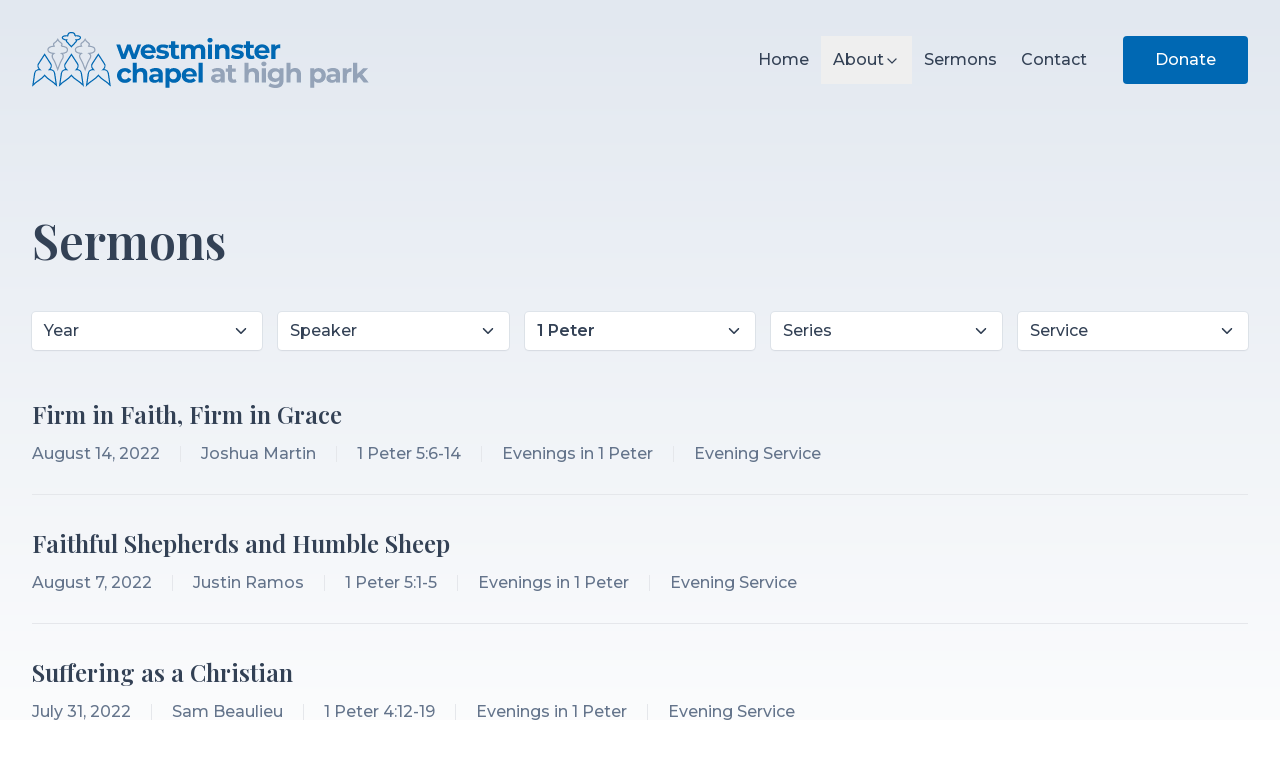

--- FILE ---
content_type: text/html; charset=utf-8
request_url: https://westminsterchapel.ca/sermons?scripture=1-peter
body_size: 2722
content:
<!DOCTYPE html><html lang="en"><head><meta charset="utf-8"><meta name="viewport" content="width=device-width, initial-scale=1"><link rel="preload" href="/_next/static/media/40026c26c28aabed-s.p.woff2" as="font" crossorigin="" type="font/woff2"><link rel="preload" href="/_next/static/media/904be59b21bd51cb-s.p.woff2" as="font" crossorigin="" type="font/woff2"><link rel="stylesheet" href="/_next/static/css/d9dc9ed4e3282d83.css" data-precedence="next"><link rel="preload" as="script" fetchpriority="low" href="/_next/static/chunks/webpack-87a48e0df6f848b9.js"><title>Sermons - Westminster Chapel at High Park</title><meta name="description" content="Sermons from our church"><meta name="robots" content="index, follow"><link rel="canonical" href="https://westminsterchapel.ca/sermons"><meta property="og:title" content="Sermons - Westminster Chapel at High Park"><meta property="og:description" content="Sermons from our church"><meta property="og:site_name" content="Westminster Chapel at High Park"><meta property="og:locale" content="en_US"><meta property="og:image" content="https://westminsterchapel.ca/open-graph.png"><meta property="og:image:alt" content="Westminster Chapel at High Park"><meta property="og:image:width" content="1200"><meta property="og:image:height" content="630"><meta property="og:type" content="website"><meta name="twitter:card" content="summary_large_image"><meta name="twitter:title" content="Sermons - Westminster Chapel at High Park"><meta name="twitter:description" content="Sermons from our church"><meta name="twitter:image" content="https://westminsterchapel.ca/open-graph.png"><meta name="twitter:image:alt" content="Westminster Chapel at High Park"><meta name="twitter:image:width" content="1200"><meta name="twitter:image:height" content="630"><link rel="icon" href="/favicon.png" type="image/png"><meta name="next-size-adjust"></head><body class="__className_a8d789 __variable_138097 text-slate-700"><main class="flex-grow"><div class="hidden py-8 lg:block"><div class="contain flex items-center justify-between"><a href="/"><img alt="Westminster Chapel at High Park" loading="lazy" width="828" height="138" decoding="async" data-nimg="1" class="h-14 w-auto" style="" src="/_next/static/media/logo.a1550702.svg"></a><nav class="flex items-center gap-3 font-medium"><a class="px-3 py-3 duration-200 hover:text-primary" href="/">Home</a><div class="dropdown-parent relative"><button class="flex items-center gap-1 px-3 py-3 hover:text-primary">About<!-- --> <svg xmlns="http://www.w3.org/2000/svg" width="16" height="16" viewBox="0 0 24 24" fill="none" stroke="currentColor" stroke-width="2" stroke-linecap="round" stroke-linejoin="round" class="lucide lucide-chevron-down relative top-px"><path d="m6 9 6 6 6-6"></path></svg></button><div class="dropdown-child absolute flex-col whitespace-nowrap rounded bg-white py-1 ring-1 ring-black/5 duration-300 [&amp;&gt;*]:py-3 [&amp;&gt;*]:pl-3 [&amp;&gt;*]:pr-8"><a class="flex items-center gap-1.5 duration-150 hover:bg-slate-100/60" href="/about/theological-statement">Theological Statement</a><a class="flex items-center gap-1.5 duration-150 hover:bg-slate-100/60" href="/about/what-to-expect">What to Expect</a></div></div><a class="px-3 py-3 duration-200 hover:text-primary" href="/sermons">Sermons</a><a class="px-3 py-3 duration-200 hover:text-primary" href="/#contact">Contact</a><button class="rounded-[0.25rem] font-medium inline-flex justify-center text-center items-center gap-3 hover:brightness-105 duration-300 hover:scale-[102%] bg-primary text-white px-8 py-3 ml-6"><a target="_blank" href="https://westminsterchapeldirectory.churchcenter.com/giving">Donate</a></button></nav></div></div><div class="absolute top-0 z-50 w-full py-8 lg:hidden"><div class="contain flex items-center justify-between gap-10"><a href="/"><img alt="Westminster Chapel Logo" loading="lazy" width="828" height="138" decoding="async" data-nimg="1" class="h-auto w-[100%] max-w-96" style="" src="/_next/static/media/logo.a1550702.svg"></a><div><div class="hamburger-react" aria-expanded="false" role="button" style="cursor:pointer;height:48px;position:relative;transition:0.4s cubic-bezier(0, 0, 0, 1);user-select:none;width:48px;outline:none" tabindex="0"><div style="transition:0.2s cubic-bezier(0, 0, 0, 1) 0.2s;transform:none"><div style="background:#475569;height:3px;left:8px;position:absolute;width:32px;top:13px;transition:0.2s cubic-bezier(0, 0, 0, 1) 0s;transform:none"></div></div><div style="transition:0.2s cubic-bezier(0, 0, 0, 1);opacity:1"><div style="background:#475569;height:3px;left:8px;position:absolute;width:32px;top:23px;transition:0.2s cubic-bezier(0, 0, 0, 1)"></div></div><div style="transition:0.2s cubic-bezier(0, 0, 0, 1) 0.2s;transform:none"><div style="background:#475569;height:3px;left:8px;position:absolute;width:32px;top:33px;transition:0.2s cubic-bezier(0, 0, 0, 1) 0s;transform:none"></div></div></div></div></div></div><div class="menu-parent fixed z-[99] h-full w-full font-medium md:hidden false"><div class="absolute h-full w-full"></div><div class="menu-child absolute right-0 h-full w-[90%] overflow-y-scroll bg-white/[97%] py-8 pl-6 pr-4 backdrop-blur-md will-change-transform false"><div class="flex w-full justify-between pb-8"><img alt="Westminster Chapel Logo" loading="lazy" width="194" height="135" decoding="async" data-nimg="1" class="h-12 w-auto" style="color:transparent" src="/_next/static/media/logo-small.f1b9a1c4.svg"><div class="hamburger-react" aria-expanded="false" role="button" style="cursor:pointer;height:48px;position:relative;transition:0.4s cubic-bezier(0, 0, 0, 1);user-select:none;width:48px;outline:none" tabindex="0"><div style="transition:0.2s cubic-bezier(0, 0, 0, 1) 0.2s;transform:none"><div style="background:#0068b3;height:3px;left:8px;position:absolute;width:32px;top:13px;transition:0.2s cubic-bezier(0, 0, 0, 1) 0s;transform:none"></div></div><div style="transition:0.2s cubic-bezier(0, 0, 0, 1);opacity:1"><div style="background:#0068b3;height:3px;left:8px;position:absolute;width:32px;top:23px;transition:0.2s cubic-bezier(0, 0, 0, 1)"></div></div><div style="transition:0.2s cubic-bezier(0, 0, 0, 1) 0.2s;transform:none"><div style="background:#0068b3;height:3px;left:8px;position:absolute;width:32px;top:33px;transition:0.2s cubic-bezier(0, 0, 0, 1) 0s;transform:none"></div></div></div></div><div class="divide-y divide-black/5"><a class="flex items-center gap-1.5 py-3 undefined" href="/">Home</a><div class="mb-2"><div class="mb-2 flex items-center gap-1 border-b border-b-black/10 py-2">About</div><div class="pl-4"><a class="flex items-center gap-1.5 py-3 undefined" href="/about/theological-statement">Theological Statement</a><a class="flex items-center gap-1.5 py-3 undefined" href="/about/what-to-expect">What to Expect</a></div></div><a class="flex items-center gap-1.5 py-3 undefined" href="/sermons">Sermons</a><a class="flex items-center gap-1.5 py-3 undefined" href="/#contact">Contact</a><button class="rounded-[0.25rem] font-medium inline-flex justify-center text-center items-center gap-3 hover:brightness-105 duration-300 hover:scale-[102%] bg-primary text-white px-8 py-4 mt-6 w-full"><a target="_blank" href="https://westminsterchapeldirectory.churchcenter.com/giving">Donate</a></button></div></div></div><div class="py-8 lg:hidden"></div><div class="absolute top-0 -z-50 h-[52rem] w-full bg-gradient-to-b from-slate-200 to-white"></div><section class="py-24"><div class="space-y-12 contain"><h1 class="font-serif text-5xl">Sermons</h1><div><div class="grid gap-4 lg:grid-cols-5"><div class="relative"><div class="flex cursor-pointer items-center justify-between rounded bg-white px-3 py-2.5 leading-none shadow-sm ring-1 ring-body/10 duration-100 hover:ring-black/20 ">Year<svg xmlns="http://www.w3.org/2000/svg" width="18" height="18" viewBox="0 0 24 24" fill="none" stroke="currentColor" stroke-width="2" stroke-linecap="round" stroke-linejoin="round" class="lucide lucide-chevron-down"><path d="m6 9 6 6 6-6"></path></svg></div></div><div class="relative"><div class="flex cursor-pointer items-center justify-between rounded bg-white px-3 py-2.5 leading-none shadow-sm ring-1 ring-body/10 duration-100 hover:ring-black/20 ">Speaker<svg xmlns="http://www.w3.org/2000/svg" width="18" height="18" viewBox="0 0 24 24" fill="none" stroke="currentColor" stroke-width="2" stroke-linecap="round" stroke-linejoin="round" class="lucide lucide-chevron-down"><path d="m6 9 6 6 6-6"></path></svg></div></div><div class="relative"><div class="flex cursor-pointer items-center justify-between rounded bg-white px-3 py-2.5 leading-none shadow-sm ring-1 ring-body/10 duration-100 hover:ring-black/20 font-semibold">1 Peter<svg xmlns="http://www.w3.org/2000/svg" width="18" height="18" viewBox="0 0 24 24" fill="none" stroke="currentColor" stroke-width="2" stroke-linecap="round" stroke-linejoin="round" class="lucide lucide-chevron-down"><path d="m6 9 6 6 6-6"></path></svg></div></div><div class="relative"><div class="flex cursor-pointer items-center justify-between rounded bg-white px-3 py-2.5 leading-none shadow-sm ring-1 ring-body/10 duration-100 hover:ring-black/20 ">Series<svg xmlns="http://www.w3.org/2000/svg" width="18" height="18" viewBox="0 0 24 24" fill="none" stroke="currentColor" stroke-width="2" stroke-linecap="round" stroke-linejoin="round" class="lucide lucide-chevron-down"><path d="m6 9 6 6 6-6"></path></svg></div></div><div class="relative"><div class="flex cursor-pointer items-center justify-between rounded bg-white px-3 py-2.5 leading-none shadow-sm ring-1 ring-body/10 duration-100 hover:ring-black/20 ">Service<svg xmlns="http://www.w3.org/2000/svg" width="18" height="18" viewBox="0 0 24 24" fill="none" stroke="currentColor" stroke-width="2" stroke-linecap="round" stroke-linejoin="round" class="lucide lucide-chevron-down"><path d="m6 9 6 6 6-6"></path></svg></div></div></div></div><div class="grid divide-y *:py-8 [&amp;&gt;*:first-child]:pt-0 [&amp;&gt;*:last-child]:pb-0"><a class="group space-y-4" href="/sermons/firm-in-faith-firm-in-grace"><h3 class="font-serif text-2xl duration-200 group-hover:text-primary">Firm in Faith, Firm in Grace</h3><div class="grid gap-2 leading-none text-body md:flex md:gap-0 md:divide-x md:*:px-5 [&amp;&gt;*:first-child]:pl-0 [&amp;&gt;*:last-child]:pr-0"><span>August 14, 2022</span><span>Joshua Martin</span><span>1 Peter 5:6-14</span><span>Evenings in 1 Peter</span><span>Evening Service</span></div></a><a class="group space-y-4" href="/sermons/faithful-shepherds-and-humble-sheep"><h3 class="font-serif text-2xl duration-200 group-hover:text-primary">Faithful Shepherds and Humble Sheep</h3><div class="grid gap-2 leading-none text-body md:flex md:gap-0 md:divide-x md:*:px-5 [&amp;&gt;*:first-child]:pl-0 [&amp;&gt;*:last-child]:pr-0"><span>August 7, 2022</span><span>Justin Ramos</span><span>1 Peter 5:1-5</span><span>Evenings in 1 Peter</span><span>Evening Service</span></div></a><a class="group space-y-4" href="/sermons/suffering-as-a-christian"><h3 class="font-serif text-2xl duration-200 group-hover:text-primary">Suffering as a Christian</h3><div class="grid gap-2 leading-none text-body md:flex md:gap-0 md:divide-x md:*:px-5 [&amp;&gt;*:first-child]:pl-0 [&amp;&gt;*:last-child]:pr-0"><span>July 31, 2022</span><span>Sam Beaulieu</span><span>1 Peter 4:12-19</span><span>Evenings in 1 Peter</span><span>Evening Service</span></div></a><a class="group space-y-4" href="/sermons/living-no-longer-for-human-passions"><h3 class="font-serif text-2xl duration-200 group-hover:text-primary">Living No Longer for Human Passions</h3><div class="grid gap-2 leading-none text-body md:flex md:gap-0 md:divide-x md:*:px-5 [&amp;&gt;*:first-child]:pl-0 [&amp;&gt;*:last-child]:pr-0"><span>July 24, 2022</span><span>Justin Ramos</span><span>1 Peter 4:1-11</span><span>Evenings in 1 Peter</span><span>Evening Service</span></div></a><a class="group space-y-4" href="/sermons/that-he-might-bring-us-to-god"><h3 class="font-serif text-2xl duration-200 group-hover:text-primary">That He Might Bring Us To God</h3><div class="grid gap-2 leading-none text-body md:flex md:gap-0 md:divide-x md:*:px-5 [&amp;&gt;*:first-child]:pl-0 [&amp;&gt;*:last-child]:pr-0"><span>July 17, 2022</span><span>Benjamin Hiebert</span><span>1 Peter 3:18-22</span><span>Evenings in 1 Peter</span><span>Evening Service</span></div></a><a class="group space-y-4" href="/sermons/are-you-ready"><h3 class="font-serif text-2xl duration-200 group-hover:text-primary">Are You Ready?</h3><div class="grid gap-2 leading-none text-body md:flex md:gap-0 md:divide-x md:*:px-5 [&amp;&gt;*:first-child]:pl-0 [&amp;&gt;*:last-child]:pr-0"><span>July 10, 2022</span><span>Dave Reid</span><span>1 Peter 3:8-17</span><span>Evenings in 1 Peter</span><span>Evening Service</span></div></a><a class="group space-y-4" href="/sermons/a-very-precious-vessel"><h3 class="font-serif text-2xl duration-200 group-hover:text-primary">A Very Precious Vessel</h3><div class="grid gap-2 leading-none text-body md:flex md:gap-0 md:divide-x md:*:px-5 [&amp;&gt;*:first-child]:pl-0 [&amp;&gt;*:last-child]:pr-0"><span>July 3, 2022</span><span>Trevor Bertenshaw</span><span>1 Peter 3:1-7</span><span>Evenings in 1 Peter</span><span>Evening Service</span></div></a><a class="group space-y-4" href="/sermons/subjection-for-the-lords-sake"><h3 class="font-serif text-2xl duration-200 group-hover:text-primary">Subjection for the Lord’s Sake</h3><div class="grid gap-2 leading-none text-body md:flex md:gap-0 md:divide-x md:*:px-5 [&amp;&gt;*:first-child]:pl-0 [&amp;&gt;*:last-child]:pr-0"><span>June 19, 2022</span><span>Joshua Martin</span><span>1 Peter 2:11-25</span><span>Evenings in 1 Peter</span><span>Evening Service</span></div></a><a class="group space-y-4" href="/sermons/the-christian-identity"><h3 class="font-serif text-2xl duration-200 group-hover:text-primary">The Christian Identity</h3><div class="grid gap-2 leading-none text-body md:flex md:gap-0 md:divide-x md:*:px-5 [&amp;&gt;*:first-child]:pl-0 [&amp;&gt;*:last-child]:pr-0"><span>June 12, 2022</span><span>Benjamin Hiebert</span><span>1 Peter 2:4-10</span><span>Evenings in 1 Peter</span><span>Evening Service</span></div></a><a class="group space-y-4" href="/sermons/for-a-sincere-brotherly-love"><h3 class="font-serif text-2xl duration-200 group-hover:text-primary">For a Sincere Brotherly Love</h3><div class="grid gap-2 leading-none text-body md:flex md:gap-0 md:divide-x md:*:px-5 [&amp;&gt;*:first-child]:pl-0 [&amp;&gt;*:last-child]:pr-0"><span>June 5, 2022</span><span>David Robinson</span><span>1 Peter 1:22-2:3</span><span>Evenings in 1 Peter</span><span>Evening Service</span></div></a><a class="group space-y-4" href="/sermons/concerning-this-salvation"><h3 class="font-serif text-2xl duration-200 group-hover:text-primary">Concerning This Salvation</h3><div class="grid gap-2 leading-none text-body md:flex md:gap-0 md:divide-x md:*:px-5 [&amp;&gt;*:first-child]:pl-0 [&amp;&gt;*:last-child]:pr-0"><span>May 22, 2022</span><span>David Robinson</span><span>1 Peter 1:10-21</span><span>Evenings in 1 Peter</span><span>Evening Service</span></div></a></div><div class="flex w-full items-center justify-center gap-4 font-medium pt-10"><a class="flex h-8 w-8 items-center justify-center rounded-sm text-sm font-medium bg-primary text-white" href="/sermons?page=1">1</a><a class="flex h-8 w-8 items-center justify-center rounded-sm text-sm font-medium duration-200 hover:bg-slate-200" href="/sermons?page=2">2</a><a class="flex h-8 w-8 items-center justify-center rounded-sm text-sm font-medium duration-200 hover:bg-slate-200" href="/sermons?page=3">3</a></div></div></section></main><footer class="border-t border-slate-200 pb-8 pt-24 text-center"><div class="contain space-y-12"><a class="flex justify-center" href="/"><img alt="Westminster Chapel at High Park" loading="lazy" width="828" height="138" decoding="async" data-nimg="1" class="h-14 w-auto" style="" src="/_next/static/media/logo.a1550702.svg"></a><div class="grid items-center justify-center gap-3 space-y-2 text-balance text-sm text-body/60 md:flex md:space-y-0"><p>© <!-- -->2026<!-- --> Westminster Chapel at High Park. All rights reserved</p><p class="hidden md:block">|</p><div class="flex items-center justify-center gap-2"><p class="mr-1">Website by</p><a target="_blank" aria-label="Go to Webbolt website" href="https://www.webbolt.co"><img alt="Webbolt Web Design logo" loading="lazy" width="166" height="34" decoding="async" data-nimg="1" class="w-28 duration-300 hover:opacity-80" style="" src="/_next/static/media/webbolt_logo.cfbaae2e.svg"></a></div></div></div></footer><next-route-announcer style="position: absolute;"></next-route-announcer></body></html>

--- FILE ---
content_type: image/svg+xml
request_url: https://westminsterchapel.ca/_next/static/media/logo.a1550702.svg
body_size: 2574
content:
<?xml version="1.0" encoding="UTF-8"?>
<svg xmlns="http://www.w3.org/2000/svg" version="1.1" viewBox="0 0 828 137.5">
  <defs>
    <style>
      .cls-1 {
        fill: #0068b3;
      }

      .cls-2 {
        stroke: #0068b3;
      }

      .cls-2, .cls-3 {
        fill: none;
        stroke-width: 3px;
      }

      .cls-4 {
        fill: #94a3b8;
      }

      .cls-3 {
        stroke: #94a3b8;
        stroke-miterlimit: 10;
      }
    </style>
  </defs>
  <!-- Generator: Adobe Illustrator 28.6.0, SVG Export Plug-In . SVG Version: 1.2.0 Build 709)  -->
  <g>
    <g id="Layer_1">
      <g id="Layer_2">
        <g id="Layer_2-2">
          <path class="cls-2" d="M42.8,92.5c8.1-8.1,2.8-14.9,2.8-14.9l-14.6-22.5-14.6,22.5s-5.3,6.8,2.8,14.9c0,0-11.1-1-12.6,8.8s-4.3,29.3-4.3,29.3l6.3-5.8s3.7-2.9,6.6-4.8c1.4-1,10.7-6.7,15.9-13.6,5.2,6.9,14.5,12.7,15.9,13.6,2.9,1.9,6.6,4.8,6.6,4.8l6.3,5.8s-2.8-19.4-4.3-29.3-12.6-8.8-12.6-8.8Z"/>
          <path class="cls-2" d="M108.8,92.5c8.1-8.1,2.8-14.9,2.8-14.9l-14.7-22.5-14.7,22.5s-5.3,6.8,2.8,14.9c0,0-11.1-1-12.6,8.8s-4.3,29.3-4.3,29.3l6.3-5.8s3.7-2.9,6.6-4.8c1.4-1,10.7-6.7,15.9-13.6,5.2,6.9,14.5,12.7,15.9,13.6,2.9,1.9,6.6,4.8,6.6,4.8l6.3,5.8s-2.8-19.4-4.3-29.3-12.6-8.8-12.6-8.8Z"/>
          <path class="cls-2" d="M187.5,101.3c-1.5-9.8-12.6-8.8-12.6-8.8,8.1-8.1,2.8-14.9,2.8-14.9l-14.6-22.5-14.7,22.5s-5.3,6.8,2.8,14.9c0,0-11.1-1-12.6,8.8s-4.3,29.3-4.3,29.3l6.3-5.8s3.7-2.9,6.6-4.8c1.4-1,10.7-6.7,15.9-13.6,5.2,6.9,14.5,12.7,15.9,13.6,2.9,1.9,6.6,4.8,6.6,4.8l6.3,5.8s-2.8-19.4-4.3-29.3Z"/>
          <path class="cls-3" d="M72.1,34.8c.9-1.7,2.8-5.9-.3-7.7,0,0-6.3-4.1-8-8.2l-.5-1-.5,1c-1.7,4.1-8,8.2-8,8.2-3.2,1.8-1.3,6-.4,7.7-11.7.7-15.2,4.4-15.2,8.9s3.4,8,14.4,8.9c-8.2,4.9-1.4,14.2,0,16.2,1.5,2.6,2.8,5.3,3.9,8l5.7,15.3,5.8-15.2c1.1-2.7,2.5-5.4,3.9-8,1.4-2,8.2-11.3,0-16.2,11.1-.8,14.4-4.5,14.4-8.9s-3.6-8.2-15.3-9Z"/>
          <path class="cls-3" d="M154.7,43.7c0-4.5-3.5-8.2-15.2-8.9.9-1.7,2.8-5.9-.4-7.7,0,0-6.3-4.1-8-8.2l-.5-1-.5,1c-1.7,4.1-8,8.2-8,8.2-3.2,1.8-1.3,6-.3,7.7-11.7.7-15.2,4.4-15.2,8.9s3.4,8,14.4,8.9c-8.2,4.9-1.4,14.2,0,16.2,1.5,2.6,2.8,5.3,3.9,8l5.8,15.3,5.7-15.3c1.1-2.7,2.5-5.4,3.9-8,1.4-2,8.2-11.3,0-16.2,11-.8,14.4-4.5,14.4-8.9Z"/>
          <path class="cls-2" d="M105.9,9.5c-.2-4.7-4.2-8.2-8.9-8,0,0,0,0-.1,0-4.7-.3-8.7,3.2-9,7.9,0,0,0,0,0,.1-8.3-1.2-13.5,1.6-13.5,4.4s5.9,5.8,10.9,5.5c-1,1.6-.8,3.8.7,5.1l10.9,11.7,10.8-11.7c1.4-1.3,1.7-3.4.7-5.1,5,.3,10.9-2.6,10.9-5.5s-5.2-5.6-13.5-4.4Z"/>
          <path class="cls-1" d="M268.4,30.8l-12.8,35.3h-9.8l-7.9-21.9-8.2,21.9h-9.8l-12.7-35.3h9.6l8.3,23.9,8.7-23.9h8.7l8.4,23.9,8.6-23.9h9.1Z"/>
          <path class="cls-1" d="M303.9,51.3h-26.7c.4,2.1,1.6,4,3.4,5.2,2,1.3,4.3,2,6.7,1.9,1.7,0,3.3-.2,4.9-.8,1.5-.6,2.9-1.5,4-2.6l5.5,5.9c-3.3,3.8-8.2,5.7-14.6,5.7-3.7,0-7.3-.7-10.5-2.3-2.9-1.4-5.4-3.7-7.1-6.5-1.7-2.8-2.5-6.1-2.5-9.4,0-3.3.8-6.5,2.5-9.3,1.6-2.7,3.9-5,6.8-6.5,6-3.1,13-3.1,19,0,2.8,1.5,5.1,3.7,6.6,6.4,1.6,3,2.5,6.3,2.4,9.7,0,.1-.1,1-.2,2.8ZM280,40c-1.6,1.4-2.6,3.3-2.9,5.4h17.4c-.3-2.1-1.3-4-2.9-5.4-1.6-1.3-3.7-2.1-5.8-2-2.1,0-4.2.7-5.8,2Z"/>
          <path class="cls-1" d="M311.6,65.5c-2.4-.5-4.6-1.5-6.7-2.7l3.4-7.3c1.8,1.1,3.7,1.9,5.7,2.5,2.1.6,4.3,1,6.6,1,4.3,0,6.5-1.1,6.5-3.2,0-1-.8-1.9-1.8-2.2-1.8-.6-3.6-.9-5.4-1.1-2.4-.3-4.8-.8-7.1-1.5-1.9-.6-3.5-1.6-4.9-3-1.5-1.7-2.2-3.9-2.1-6.2,0-2.1.6-4.2,1.9-5.9,1.5-1.8,3.4-3.2,5.6-4,2.8-1,5.8-1.5,8.8-1.5,2.5,0,5,.3,7.4.8,2.1.4,4.2,1.2,6.1,2.3l-3.4,7.3c-3.1-1.8-6.6-2.7-10.1-2.7-1.7-.1-3.4.2-4.9.9-1,.4-1.6,1.3-1.6,2.4,0,1.1.7,2,1.8,2.3,1.9.6,3.8,1,5.7,1.2,2.4.4,4.7.9,7,1.5,1.8.5,3.5,1.6,4.8,3,1.4,1.7,2.1,3.8,2,6,0,2.1-.7,4.2-2,5.8-1.5,1.9-3.5,3.2-5.7,4-2.9,1-5.9,1.5-9,1.4-2.9,0-5.7-.4-8.5-1.1Z"/>
          <path class="cls-1" d="M363.3,64.3c-1.1.8-2.4,1.4-3.7,1.7-1.5.4-3.1.6-4.6.6-4.2,0-7.4-1.1-9.7-3.2-2.3-2.2-3.5-5.3-3.5-9.5v-14.5h-5.4v-7.9h5.4v-8.6h10.2v8.6h8.8v7.9h-8.8v14.3c0,1.3.3,2.5,1.1,3.4.9.8,2,1.3,3.2,1.2,1.5,0,2.9-.4,4.1-1.3l2.8,7.2Z"/>
          <path class="cls-1" d="M422.1,34.2c2.6,2.6,3.9,6.5,3.9,11.7v20.2h-10.2v-18.6c0-2.8-.6-4.9-1.7-6.3-1.2-1.4-3.1-2.2-5-2.1-2.2-.1-4.2.7-5.7,2.3-1.4,1.5-2.1,3.9-2.1,6.9v17.7h-10.2v-18.6c0-5.5-2.2-8.3-6.7-8.3-2.1,0-4.2.8-5.6,2.3-1.4,1.5-2.1,3.9-2.1,6.9v17.7h-10.2V30.8h9.8v4.1c1.3-1.5,3-2.7,4.8-3.4,2-.8,4.1-1.2,6.3-1.2,2.3,0,4.6.5,6.7,1.5,2,.9,3.7,2.4,4.9,4.3,1.5-1.8,3.3-3.3,5.5-4.3,2.3-1,4.8-1.5,7.2-1.5,4.4,0,7.9,1.3,10.5,3.9Z"/>
          <path class="cls-1" d="M433.1,24.2c-1.2-1-1.8-2.5-1.8-4.1,0-1.5.6-3,1.8-4.1,1.3-1.1,2.9-1.7,4.6-1.6,1.7,0,3.3.5,4.6,1.6,1.2,1,1.8,2.5,1.8,4,0,1.6-.6,3.1-1.8,4.2-1.3,1.1-2.9,1.7-4.6,1.7-1.7,0-3.3-.6-4.6-1.7ZM432.6,30.8h10.2v35.3h-10.2V30.8Z"/>
          <path class="cls-1" d="M481.8,34.2c2.7,2.6,4,6.5,4,11.7v20.2h-10.2v-18.6c0-2.8-.6-4.9-1.8-6.3-1.4-1.4-3.3-2.2-5.3-2.1-2.3-.1-4.5.8-6.2,2.4-1.5,1.6-2.2,4-2.2,7.1v17.4h-10.3V30.8h9.8v4.1c1.4-1.5,3.1-2.7,5-3.4,2.1-.8,4.4-1.2,6.6-1.2,3.9-.2,7.7,1.3,10.6,3.9Z"/>
          <path class="cls-1" d="M495.7,65.5c-2.4-.5-4.6-1.5-6.7-2.7l3.4-7.3c1.8,1.1,3.7,1.9,5.7,2.5,2.1.6,4.3,1,6.6,1,4.3,0,6.5-1.1,6.5-3.2,0-1-.8-1.9-1.8-2.2-1.8-.6-3.6-1-5.4-1.2-2.4-.3-4.8-.8-7.1-1.5-1.9-.6-3.5-1.6-4.9-3-1.5-1.7-2.2-3.9-2.1-6.2,0-2.1.7-4.2,1.9-5.9,1.5-1.8,3.4-3.2,5.6-4,2.8-1,5.8-1.5,8.8-1.5,2.5,0,5,.3,7.4.8,2.1.4,4.2,1.2,6.1,2.3l-3.4,7.3c-3.1-1.8-6.6-2.7-10.2-2.7-1.7,0-3.4.2-4.9.9-1,.4-1.6,1.3-1.6,2.4,0,1.1.7,2,1.8,2.3,1.8.6,3.7,1,5.6,1.2,2.4.4,4.8.9,7.1,1.5,1.8.5,3.5,1.6,4.8,3,1.4,1.7,2.1,3.8,2,6,0,2.1-.7,4.2-2,5.8-1.5,1.9-3.5,3.2-5.7,4-2.9,1-5.9,1.5-9,1.4-2.9,0-5.7-.4-8.5-1.1Z"/>
          <path class="cls-1" d="M547.4,64.3c-1.1.8-2.4,1.4-3.7,1.7-1.5.4-3.1.6-4.6.6-4.2,0-7.4-1.1-9.7-3.2-2.3-2.2-3.4-5.3-3.4-9.5v-14.5h-5.4v-7.9h5.4v-8.6h10.2v8.6h8.8v7.9h-8.8v14.3c0,1.3.3,2.5,1.2,3.4.9.8,2,1.3,3.2,1.2,1.5,0,2.9-.4,4.1-1.3l2.8,7.2Z"/>
          <path class="cls-1" d="M583.8,51.3h-26.7c.4,2.1,1.6,4,3.4,5.2,2,1.3,4.3,2,6.7,1.9,1.7,0,3.3-.2,4.9-.8,1.5-.6,2.8-1.5,3.9-2.6l5.5,5.9c-3.3,3.8-8.2,5.7-14.6,5.7-3.7,0-7.3-.7-10.6-2.3-2.9-1.4-5.4-3.7-7.1-6.5-1.7-2.8-2.5-6.1-2.5-9.4,0-3.3.8-6.5,2.5-9.3,1.6-2.7,3.9-5,6.8-6.5,6-3.1,13-3.1,19,0,2.8,1.5,5.1,3.7,6.6,6.4,1.6,3,2.5,6.3,2.4,9.7,0,0,0,1-.2,2.7ZM559.8,40c-1.6,1.4-2.6,3.3-2.8,5.3h17.4c-.3-2.1-1.3-4-2.9-5.3-1.6-1.3-3.7-2.1-5.8-2-2.1,0-4.2.7-5.8,2Z"/>
          <path class="cls-1" d="M602.9,31.6c2.3-.9,4.7-1.4,7.2-1.3v9.4c-1.1,0-1.9-.1-2.3-.1-2.5-.2-5,.7-6.9,2.4-1.7,1.6-2.5,4.1-2.5,7.4v16.7h-10.2V30.8h9.8v4.7c1.2-1.7,2.9-3.1,4.9-3.9Z"/>
          <path class="cls-1" d="M218.6,122.5c-8.7-4.5-12.2-15.2-7.7-23.9,1.7-3.3,4.4-6,7.7-7.7,3.1-1.6,6.6-2.4,10.1-2.3,3.4,0,6.7.7,9.7,2.3,2.7,1.5,4.8,3.8,6.1,6.7l-7.9,4.3c-1.5-3-4.6-4.9-7.9-4.9-2.5,0-4.9.9-6.6,2.6-3.5,4.1-3.5,10.2,0,14.3,1.8,1.7,4.1,2.7,6.6,2.6,3.4,0,6.5-1.8,7.9-4.8l7.9,4.3c-1.3,2.8-3.4,5.1-6.1,6.6-3,1.6-6.3,2.4-9.7,2.4-3.5,0-7-.7-10.1-2.3Z"/>
          <path class="cls-1" d="M279.6,92.4c2.7,2.6,4,6.5,4,11.7v20.2h-10.2v-18.6c0-2.8-.6-4.9-1.8-6.3-1.4-1.4-3.3-2.2-5.3-2.1-2.3-.1-4.5.8-6.2,2.4-1.5,1.6-2.3,4-2.3,7.1v17.4h-10.2v-48.7h10.2v17.1c1.4-1.4,3.1-2.4,4.9-3.1,2-.7,4.2-1.1,6.3-1.1,3.9-.2,7.7,1.2,10.6,3.9Z"/>
          <path class="cls-1" d="M317.1,92.3c2.9,2.6,4.4,6.5,4.4,11.8v20.1h-9.6v-4.4c-1.9,3.3-5.5,4.9-10.8,4.9-2.4,0-4.8-.4-7.1-1.4-1.9-.8-3.4-2.1-4.5-3.8-1.1-1.6-1.6-3.6-1.6-5.5-.1-3,1.3-5.9,3.7-7.7,2.5-1.9,6.3-2.8,11.4-2.8h8.1c.1-1.9-.6-3.8-2-5.2-1.4-1.2-3.4-1.8-6.1-1.8-1.9,0-3.8.3-5.5.9-1.7.5-3.2,1.3-4.6,2.4l-3.7-7.2c2.1-1.4,4.5-2.5,6.9-3.1,2.7-.7,5.5-1.1,8.3-1.1,5.4,0,9.6,1.3,12.6,3.9ZM308.4,116.7c1.4-.8,2.4-2.1,2.9-3.6v-3.6h-7c-4.2,0-6.3,1.4-6.3,4.1,0,1.2.5,2.4,1.5,3.1,1.2.8,2.7,1.2,4.2,1.2,1.6,0,3.2-.4,4.6-1.2h0Z"/>
          <path class="cls-1" d="M357.9,90.7c2.7,1.5,4.9,3.7,6.3,6.4,3.1,6,3.1,13.1,0,19.1-1.5,2.7-3.7,4.9-6.3,6.4-2.7,1.5-5.8,2.3-9,2.3-4.5,0-8.1-1.4-10.6-4.3v16.5h-10.2v-48h9.8v4c2.5-3.1,6.2-4.6,11.1-4.6,3.1,0,6.2.8,9,2.3ZM353.7,113.7c3.4-4.1,3.4-10.1,0-14.2-3.6-3.5-9.3-3.5-12.9,0-3.4,4.1-3.4,10.1,0,14.2,3.6,3.5,9.3,3.5,12.9,0Z"/>
          <path class="cls-1" d="M405.1,109.5h-26.7c.4,2.1,1.6,4,3.4,5.2,2,1.3,4.3,2,6.7,1.9,1.7,0,3.3-.3,4.9-.8,1.5-.6,2.9-1.5,4-2.6l5.4,5.9c-3.3,3.8-8.2,5.7-14.6,5.7-3.7,0-7.3-.7-10.6-2.3-2.9-1.4-5.4-3.7-7.1-6.5-1.7-2.8-2.5-6.1-2.5-9.4,0-3.3.8-6.5,2.5-9.3,1.6-2.7,3.9-5,6.8-6.5,3-1.6,6.3-2.4,9.6-2.3,3.3,0,6.5.7,9.4,2.2,2.8,1.5,5,3.7,6.6,6.4,1.6,3,2.5,6.3,2.4,9.7,0,.1-.1,1.1-.2,2.8ZM381.2,98.2c-1.6,1.4-2.6,3.3-2.9,5.4h17.4c-.3-2.1-1.3-4-2.9-5.3-1.6-1.3-3.7-2.1-5.8-2-2.1,0-4.2.6-5.8,2Z"/>
          <path class="cls-1" d="M409.5,75.6h10.2v48.7h-10.2v-48.7Z"/>
          <path class="cls-4" d="M469.4,92.3c2.9,2.6,4.4,6.5,4.4,11.8v20.1h-9.6v-4.4c-1.9,3.3-5.5,4.9-10.8,4.9-2.4,0-4.8-.4-7-1.4-1.9-.8-3.4-2.1-4.6-3.8-1.1-1.6-1.6-3.6-1.6-5.5-.1-3,1.3-5.9,3.7-7.7,2.5-1.9,6.3-2.8,11.5-2.8h8.1c.1-1.9-.6-3.8-2-5.2-1.3-1.2-3.4-1.8-6.1-1.8-1.9,0-3.8.3-5.5.9-1.7.5-3.2,1.3-4.6,2.4l-3.7-7.2c2.1-1.4,4.5-2.5,6.9-3.1,2.7-.8,5.5-1.1,8.3-1.1,5.4,0,9.6,1.3,12.5,3.9ZM460.7,116.7c1.4-.8,2.4-2.1,2.9-3.6v-3.6h-7c-4.2,0-6.3,1.4-6.3,4.1,0,1.2.5,2.4,1.5,3.1,1.2.8,2.7,1.2,4.2,1.2,1.6,0,3.3-.4,4.7-1.2Z"/>
          <path class="cls-4" d="M503.2,122.6c-1.1.8-2.4,1.4-3.7,1.7-1.5.4-3.1.6-4.6.6-4.2,0-7.4-1.1-9.7-3.2s-3.4-5.3-3.5-9.4v-14.5h-5.4v-7.9h5.4v-8.6h10.2v8.6h8.8v7.9h-8.8v14.4c0,1.3.3,2.5,1.1,3.4.9.8,2,1.3,3.2,1.2,1.5,0,2.9-.4,4.1-1.3l2.8,7.2Z"/>
          <path class="cls-4" d="M554.3,92.4c2.7,2.6,4,6.5,4,11.7v20.2h-10.2v-18.6c0-2.8-.6-4.9-1.8-6.3-1.4-1.4-3.3-2.2-5.3-2.1-2.3-.1-4.5.8-6.2,2.4-1.5,1.6-2.3,4-2.3,7.1v17.5h-10.3v-48.7h10.2v17.1c1.4-1.4,3.1-2.4,4.9-3.1,2-.7,4.2-1.1,6.3-1.1,3.9-.2,7.7,1.2,10.6,3.9Z"/>
          <path class="cls-4" d="M565.5,82.4c-2.2-2.1-2.4-5.6-.3-7.9,0,0,.2-.2.3-.3,1.3-1.1,2.9-1.7,4.6-1.6,1.7,0,3.3.5,4.6,1.6,1.2,1,1.8,2.4,1.8,3.9,0,1.6-.6,3.1-1.8,4.2-1.2,1.1-2.9,1.8-4.6,1.7-1.7,0-3.3-.5-4.6-1.6ZM565,89h10.2v35.3h-10.2v-35.3Z"/>
          <path class="cls-4" d="M618.5,89v29.4c0,6.5-1.7,11.3-5,14.4-3.4,3.2-8.3,4.7-14.8,4.7-3.3,0-6.5-.4-9.7-1.2-2.8-.7-5.3-1.9-7.6-3.6l4.1-7.3c1.7,1.3,3.6,2.3,5.6,2.9,2.2.7,4.5,1.1,6.8,1.1,3.5,0,6.2-.8,7.8-2.4,1.7-1.6,2.5-4,2.5-7.2v-1.5c-2.7,2.9-6.4,4.4-11.2,4.4-3.1,0-6.1-.7-8.9-2.1-2.6-1.4-4.9-3.5-6.4-6-3.2-5.5-3.2-12.3,0-17.8,1.5-2.5,3.8-4.6,6.4-6,2.7-1.4,5.8-2.2,8.9-2.1,5.1,0,9,1.7,11.7,5v-4.5h9.7ZM605.8,111.8c3.5-3.5,3.5-9.1,0-12.5-1.8-1.6-4.2-2.5-6.7-2.4-2.5,0-4.9.8-6.7,2.4-3.5,3.4-3.5,9-.1,12.4,0,0,0,0,.1.1,1.8,1.6,4.2,2.5,6.7,2.4,2.4,0,4.8-.8,6.7-2.4h0Z"/>
          <path class="cls-4" d="M657.4,92.4c2.7,2.6,4,6.5,4,11.7v20.2h-10.2v-18.6c0-2.8-.6-4.9-1.8-6.3-1.4-1.4-3.3-2.2-5.3-2.1-2.3-.1-4.5.8-6.2,2.4-1.5,1.6-2.3,4-2.3,7.1v17.4h-10.2v-48.7h10.2v17.1c1.4-1.4,3.1-2.4,4.9-3.1,2-.7,4.2-1.1,6.3-1.1,3.9-.2,7.7,1.2,10.6,3.9Z"/>
          <path class="cls-4" d="M713.8,90.7c2.7,1.5,4.9,3.7,6.3,6.4,3.1,6,3.1,13.1,0,19.1-1.5,2.7-3.7,4.9-6.3,6.4-2.7,1.5-5.8,2.3-9,2.3-4.5,0-8-1.4-10.6-4.3v16.5h-10.2v-48h9.8v4c2.5-3.1,6.2-4.6,11.1-4.6,3.1,0,6.2.8,8.9,2.3ZM709.5,113.7c3.4-4.1,3.4-10.1,0-14.2-3.6-3.5-9.3-3.5-12.9,0-3.4,4.1-3.4,10.1,0,14.2,3.6,3.5,9.3,3.5,12.9,0Z"/>
          <path class="cls-4" d="M752.9,92.3c2.9,2.6,4.4,6.5,4.4,11.8v20.1h-9.6v-4.4c-1.9,3.3-5.5,4.9-10.8,4.9-2.4,0-4.8-.4-7-1.4-1.9-.8-3.4-2.1-4.6-3.8-1.1-1.6-1.6-3.6-1.6-5.5-.1-3,1.3-5.9,3.7-7.7,2.5-1.9,6.3-2.8,11.5-2.8h8.1c.1-1.9-.6-3.8-2-5.2-1.3-1.2-3.4-1.8-6.1-1.8-1.9,0-3.8.3-5.5.9-1.7.5-3.2,1.3-4.6,2.4l-3.7-7.2c2.1-1.4,4.5-2.5,6.9-3.1,2.7-.7,5.5-1.1,8.3-1.1,5.5,0,9.6,1.3,12.6,3.9ZM744.1,116.7c1.4-.8,2.4-2.1,2.9-3.6v-3.6h-7c-4.2,0-6.3,1.4-6.3,4.1,0,1.2.5,2.4,1.5,3.1,1.2.8,2.7,1.2,4.2,1.2,1.6,0,3.2-.4,4.6-1.2Z"/>
          <path class="cls-4" d="M778.6,89.8c2.3-.9,4.7-1.4,7.2-1.3v9.4c-1.1,0-1.9-.1-2.3-.1-2.5-.1-5,.7-6.9,2.5-1.7,1.6-2.5,4.1-2.5,7.4v16.7h-10.2v-35.3h9.8v4.7c1.3-1.7,3-3.1,4.9-3.9Z"/>
          <path class="cls-4" d="M804.4,110.4l-4.9,4.8v9h-10.2v-48.7h10.2v27.5l15-14.2h12.2l-14.7,15,16,20.3h-12.4l-11.2-13.9Z"/>
        </g>
      </g>
    </g>
  </g>
</svg>

--- FILE ---
content_type: image/svg+xml
request_url: https://westminsterchapel.ca/_next/static/media/webbolt_logo.cfbaae2e.svg
body_size: 1558
content:
<?xml version="1.0" encoding="utf-8"?>
<!-- Generator: Adobe Illustrator 28.0.0, SVG Export Plug-In . SVG Version: 6.00 Build 0)  -->
<svg version="1.1" id="Layer_1" xmlns="http://www.w3.org/2000/svg" xmlns:xlink="http://www.w3.org/1999/xlink" x="0px" y="0px"
	 viewBox="0 0 165.6 34.4" style="enable-background:new 0 0 165.6 34.4;" xml:space="preserve">
<style type="text/css">
	.st0{fill:#EAB308;}
	.st1{fill:#082F49;}
</style>
<g>
	<g>
		<path class="st0" d="M34.4,12.8c-0.1-0.1-0.2-0.1-0.2-0.1l-7.8,1.9l3.8-14.3c0-0.1,0-0.2-0.1-0.3c-0.1,0-0.2,0-0.3,0.1L16.9,21.3
			c-0.1,0.1,0,0.2,0.1,0.3c0,0,0,0,0,0c0.1,0,0.1,0,0.2,0l7.8-1.9l-3.8,14.3c0,0.1,0,0.2,0.1,0.3c0,0,0.1,0,0.1,0
			c0.1,0,0.2,0,0.2-0.1l12.8-21.2C34.4,13,34.4,12.9,34.4,12.8"/>
		<path class="st0" d="M122.3,10.7c1.6-0.1,3.1,0.7,3.8,2.1c0.8,1.4,0.9,3.4,0.5,5.9c-0.3,2.2-1.2,4.3-2.6,6
			c-1.2,1.4-2.9,2.2-4.7,2.2c-0.5,0-1.1-0.1-1.6-0.2c-0.4-0.1-0.8-0.3-1.2-0.5c-0.4-0.3-0.8-0.7-1.1-1.1h-0.3l-1,1.3
			c-0.1,0.2-0.3,0.2-0.5,0.2h-3.3c-0.3,0-0.6-0.3-0.6-0.6c0,0,0,0,0,0c0,0,0-0.1,0-0.1l3.7-20.3c0.1-0.3,0.3-0.5,0.6-0.5h4.3
			c0.3,0,0.6,0.3,0.6,0.6c0,0,0,0,0,0c0,0,0,0.1,0,0.1l-0.8,4.2c-0.1,0.6-0.4,1.6-0.7,3h0.2c0.6-0.7,1.3-1.3,2.2-1.8
			C120.6,10.9,121.4,10.7,122.3,10.7 M119.5,14.9c-0.7,0-1.4,0.3-1.9,0.8c-0.5,0.7-0.9,1.6-1,2.5l-0.1,0.8c-0.2,0.9-0.2,1.9,0,2.8
			c0.3,0.6,1,0.9,1.6,0.8c0.7,0,1.3-0.4,1.7-1c0.6-0.9,0.9-1.8,1-2.9C121.4,16.2,120.9,14.9,119.5,14.9L119.5,14.9z"/>
		<path class="st0" d="M143.9,18.8c-0.3,2.3-1.5,4.4-3.2,6c-1.8,1.5-4.1,2.2-6.4,2.1c-2.1,0.2-4.1-0.7-5.5-2.2
			c-1.2-1.5-1.5-3.4-1.1-5.9c0.3-2.3,1.5-4.4,3.2-5.9c1.8-1.5,4.1-2.2,6.4-2.1c1.4,0,2.8,0.3,4,1c1.1,0.6,1.9,1.6,2.3,2.8
			C144.1,15.9,144.2,17.3,143.9,18.8 M133.4,18.8c-0.3,1-0.3,2.1,0,3.1c0.2,0.7,0.9,1.1,1.7,1.1c0.8,0,1.6-0.4,2-1.1
			c0.6-0.9,0.9-2,1.1-3.1c0.3-1,0.3-2,0-3c-0.2-0.7-0.9-1.1-1.7-1c-0.8,0-1.6,0.4-2,1C133.9,16.6,133.6,17.7,133.4,18.8L133.4,18.8z
			"/>
		<path class="st0" d="M149.4,26.6H145c-0.3,0-0.6-0.3-0.6-0.6c0,0,0,0,0,0c0,0,0-0.1,0-0.1l3.7-20.3c0.1-0.3,0.3-0.5,0.6-0.5h4.3
			c0.3,0,0.6,0.3,0.6,0.6c0,0,0,0,0,0c0,0,0,0.1,0,0.1L150,26.1C149.9,26.4,149.7,26.6,149.4,26.6"/>
		<path class="st0" d="M161.1,22.6c0.6,0,1.2-0.1,1.9-0.3c0.3-0.1,0.7,0.1,0.8,0.4c0,0.1,0,0.2,0,0.3l-0.5,2.7
			c0,0.2-0.2,0.4-0.4,0.5c-0.6,0.2-1.3,0.4-1.9,0.5c-0.8,0.1-1.6,0.2-2.4,0.2c-1.9,0-3.1-0.4-3.8-1.3c-0.7-0.9-0.8-2.3-0.5-4.1
			l1.2-6.5h-1.2c-0.3,0-0.6-0.3-0.6-0.6c0,0,0,0,0,0c0,0,0-0.1,0-0.1l0.2-1.2c0-0.2,0.1-0.3,0.3-0.4l2.6-1.6l1.9-3
			c0.1-0.2,0.3-0.3,0.5-0.3h2.6c0.3,0,0.6,0.3,0.6,0.6c0,0,0,0,0,0c0,0,0,0.1,0,0.1l-0.4,2.4h3.2c0.3,0,0.6,0.3,0.6,0.6c0,0,0,0,0,0
			c0,0,0,0.1,0,0.1l-0.5,2.9c-0.1,0.3-0.3,0.5-0.6,0.5H161l-1.1,6.1C159.7,22.1,160.1,22.6,161.1,22.6"/>
		<path class="st1" d="M76.2,11h-4c-0.2,0-0.5,0.1-0.6,0.4L69.3,17c-0.3,0.8-0.6,1.7-0.9,2.5c-0.3,1-0.6,1.9-0.8,2.6h-0.1
			c0.1-1.6,0.1-3.2,0-4.8l-0.2-5.8c0-0.3-0.3-0.6-0.6-0.6h-5.2c-0.2,0-0.5,0.1-0.6,0.4l-2.5,5.9c-0.7,1.6-1.2,3.2-1.7,4.8h-0.1
			c0.2-1.7,0.3-3.4,0.2-5.1l-0.2-5.4c0-0.3-0.3-0.6-0.6-0.6H52c-0.3,0-0.6,0.3-0.6,0.6c0,0,0,0,0,0c0,0,0,0,0,0.1l1.4,14.5
			c0,0.3,0.3,0.5,0.6,0.5h4.9c0.2,0,0.5-0.1,0.6-0.4l2.7-6.3c0.3-0.7,0.9-2.3,1.8-4.9h0.1l0,1.8l0,2.3l0.4,6.9
			c0,0.3,0.3,0.6,0.6,0.6h5c0.2,0,0.5-0.1,0.6-0.3l6.7-14.5c0.1-0.3,0-0.6-0.3-0.8c0,0,0,0,0,0C76.4,11,76.3,11,76.2,11"/>
		<path class="st1" d="M85.5,10.7c-2.3-0.1-4.5,0.7-6.3,2.1c-1.7,1.6-2.9,3.7-3.2,6.1c-0.5,2.6-0.1,4.5,1.2,5.9
			c1.2,1.4,3.2,2.1,5.9,2.1c1.1,0,2.3-0.1,3.4-0.2c0.9-0.2,1.7-0.4,2.6-0.8c0.2-0.1,0.3-0.2,0.4-0.4l0.5-2.5
			c0.1-0.3-0.2-0.6-0.5-0.7c-0.1,0-0.2,0-0.3,0c-0.6,0.2-1.2,0.4-1.8,0.5c-0.9,0.2-1.8,0.3-2.8,0.3c-0.9,0.1-1.7-0.2-2.4-0.7
			c-0.5-0.5-0.8-1.3-0.6-2.1h9.5c0.3,0,0.5-0.2,0.6-0.5l0.3-1.9c0.4-2.3,0.1-4.1-1-5.3C89.7,11.3,87.9,10.7,85.5,10.7 M86.9,16.9
			h-4.8c0.2-0.7,0.6-1.4,1.1-1.9c0.5-0.4,1.1-0.6,1.8-0.6c0.6,0,1.2,0.2,1.6,0.7C87,15.6,87.1,16.2,86.9,16.9L86.9,16.9z"/>
		<path class="st1" d="M108.6,12.8c-0.7-1.4-2.2-2.2-3.8-2.1c-0.9,0-1.7,0.2-2.5,0.5c-0.9,0.4-1.6,1-2.2,1.8h-0.2
			c0.4-1.4,0.6-2.4,0.7-3l0.8-4.2c0.1-0.3-0.2-0.6-0.5-0.7c0,0,0,0,0,0c0,0-0.1,0-0.1,0h-4.3c-0.3,0-0.5,0.2-0.6,0.5l-3.7,20.3
			c-0.1,0.3,0.2,0.6,0.5,0.7c0,0,0,0,0,0c0,0,0.1,0,0.1,0h3.3c0.2,0,0.4-0.1,0.5-0.2l1-1.3h0.3c0.3,0.4,0.7,0.8,1.1,1.1
			c0.4,0.2,0.7,0.4,1.2,0.5c0.5,0.1,1,0.2,1.6,0.2c1.8,0,3.6-0.8,4.7-2.2c1.4-1.7,2.3-3.8,2.6-6C109.6,16.2,109.4,14.3,108.6,12.8
			 M103.4,18.7c-0.1,1-0.5,2-1,2.9c-0.4,0.6-1,1-1.7,1c-0.7,0.1-1.3-0.2-1.6-0.8c-0.3-0.9-0.3-1.9,0-2.8l0.1-0.8
			c0.1-0.9,0.5-1.7,1-2.5c0.5-0.5,1.2-0.8,1.9-0.8C103.4,14.9,103.9,16.2,103.4,18.7L103.4,18.7z"/>
		<path class="st1" d="M17.3,10.1l-1.5-1.3c-0.2-0.2-0.5-0.1-0.7,0.1l-9,10.4c-0.2,0.2-0.2,0.4,0,0.6L15,30.2
			c0.2,0.2,0.5,0.2,0.7,0.1l1.5-1.3c0.2-0.2,0.2-0.5,0.1-0.7c0,0,0,0,0,0l-7.5-8.7l7.6-8.8C17.6,10.6,17.6,10.3,17.3,10.1
			C17.4,10.1,17.3,10.1,17.3,10.1L17.3,10.1"/>
		<path class="st1" d="M45.2,14.5L36.4,4.2C36.2,4,35.9,4,35.7,4.2l-1.5,1.3c-0.2,0.2-0.2,0.5-0.1,0.7c0,0,0,0,0,0l7.5,8.7l-7.6,8.8
			c-0.2,0.2-0.2,0.5,0,0.7c0,0,0,0,0,0l1.5,1.3c0.2,0.2,0.5,0.1,0.7-0.1l9-10.4C45.4,14.9,45.4,14.7,45.2,14.5"/>
	</g>
</g>
</svg>
